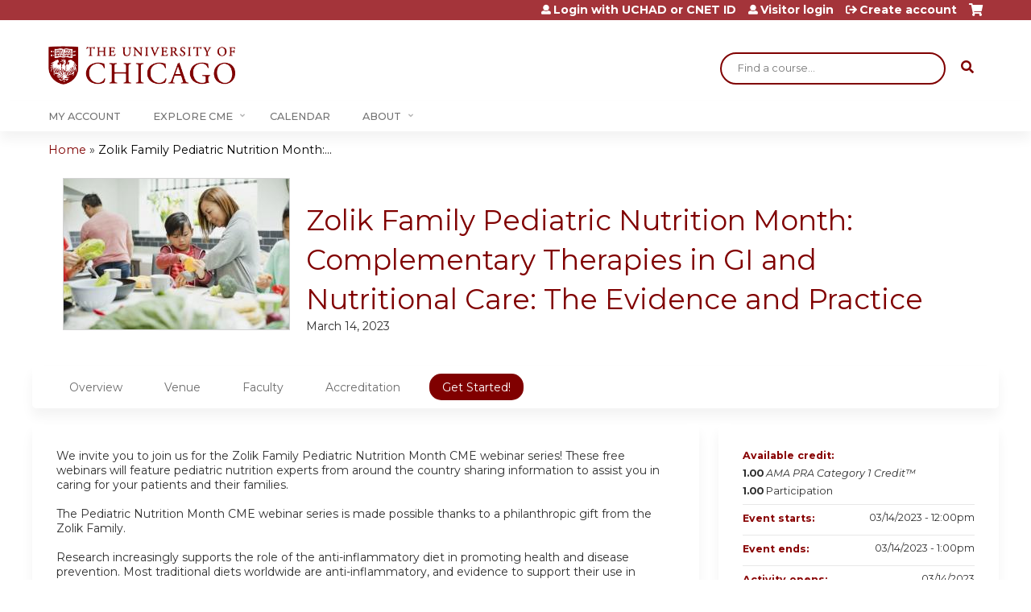

--- FILE ---
content_type: text/html; charset=utf-8
request_url: https://cme.uchicago.edu/NM2023-W2
body_size: 12375
content:
<!DOCTYPE html>
<!--[if IEMobile 7]><html class="iem7"  lang="en" dir="ltr"><![endif]-->
<!--[if lte IE 6]><html class="lt-ie10 lt-ie9 lt-ie8 lt-ie7"  lang="en" dir="ltr"><![endif]-->
<!--[if (IE 7)&(!IEMobile)]><html class="lt-ie10 lt-ie9 lt-ie8"  lang="en" dir="ltr"><![endif]-->
<!--[if IE 8]><html class="lt-ie10 lt-ie9"  lang="en" dir="ltr"><![endif]-->
<!--[if IE 9]><html class="lt-ie10"  lang="en" dir="ltr"><![endif]-->
<!--[if (gte IE 10)|(gt IEMobile 7)]><!--><html  lang="en" dir="ltr" prefix="content: http://purl.org/rss/1.0/modules/content/ dc: http://purl.org/dc/terms/ foaf: http://xmlns.com/foaf/0.1/ og: http://ogp.me/ns# rdfs: http://www.w3.org/2000/01/rdf-schema# sioc: http://rdfs.org/sioc/ns# sioct: http://rdfs.org/sioc/types# skos: http://www.w3.org/2004/02/skos/core# xsd: http://www.w3.org/2001/XMLSchema#"><!--<![endif]-->

<head>
  <!--[if IE]><![endif]-->
<meta charset="utf-8" />
<link rel="shortcut icon" href="https://cme.uchicago.edu/sites/default/files/UCHI_Favicon-01.png" type="image/png" />
<script type="application/ld+json">{
    "@context": "https://schema.org",
    "@graph": [
        {
            "@type": "Course",
            "name": "Zolik Family Pediatric Nutrition Month: Complementary Therapies in GI and Nutritional Care: The Evidence and Practice",
            "description": "Online Webinar The webinars, which are free of charge, will feature pediatric nutrition experts from around the country sharing information to assist you in caring for your patients and their families.",
            "provider": {
                "@type": "Organization",
                "name": "Center for Continuing Medical Education",
                "url": "https://cme.uchicago.edu/",
                "logo": {
                    "@type": "ImageObject",
                    "url": "https://cme.uchicago.edu/sites/default/files/UCHI_Logo_Maroon.png"
                }
            }
        },
        {
            "@type": "EducationEvent",
            "name": "Zolik Family Pediatric Nutrition Month: Complementary Therapies in GI and Nutritional Care: The Evidence and Practice",
            "image": {
                "@type": "ImageObject",
                "url": "https://cme.uchicago.edu/sites/default/files/Pediatric%20Nutrition.jpg"
            },
            "description": "Online Webinar The webinars, which are free of charge, will feature pediatric nutrition experts from around the country sharing information to assist you in caring for your patients and their families.",
            "startDate": "2023-03-14T12:00:00-05:00",
            "endDate": "2023-03-14T13:00:00-05:00",
            "location": {
                "@type": "Place",
                "name": "Online Webinar",
                "url": "",
                "address": {
                    "@type": "PostalAddress",
                    "streetAddress": "",
                    "addressLocality": "Chicago",
                    "addressRegion": "IL",
                    "postalCode": "",
                    "addressCountry": "us"
                }
            },
            "url": "https://cme.uchicago.edu/NM2023-W2"
        }
    ]
}</script>
<meta name="description" content="Online Webinar The webinars, which are free of charge, will feature pediatric nutrition experts from around the country sharing information to assist you in caring for your patients and their families." />
<meta name="generator" content="Drupal 7 (https://www.drupal.org)" />
<link rel="canonical" href="https://cme.uchicago.edu/NM2023-W2" />
<link rel="shortlink" href="https://cme.uchicago.edu/node/47436" />
  <title>Zolik Family Pediatric Nutrition Month: Complementary Therapies in GI and Nutritional Care: The Evidence and Practice | Center for Continuing Medical Education</title>

      <meta name="MobileOptimized" content="width">
    <meta name="HandheldFriendly" content="true">
    <meta name="viewport" content="width=device-width">
  
  <link type="text/css" rel="stylesheet" href="https://cme.uchicago.edu/sites/default/files/css/css_kShW4RPmRstZ3SpIC-ZvVGNFVAi0WEMuCnI0ZkYIaFw.css" media="all" />
<link type="text/css" rel="stylesheet" href="https://cme.uchicago.edu/sites/default/files/css/css_NXti8f1KG_3PtT4IIc0U3jDor0MbcpVCy5HvGkHBurk.css" media="screen" />
<link type="text/css" rel="stylesheet" href="https://cme.uchicago.edu/sites/default/files/css/css_pEyVbOGyB_ppOc-YuGoVw4vwTK_fVKrBUJ8yMo-bM2c.css" media="all" />
<link type="text/css" rel="stylesheet" href="https://cme.uchicago.edu/sites/default/files/css/css_jENQOQqZCRFGZK__DTefxYiXR2RUf03k1ugj3_Vg7vk.css" media="all" />
<link type="text/css" rel="stylesheet" href="//netdna.bootstrapcdn.com/font-awesome/4.0.3/css/font-awesome.min.css" media="all" />
<link type="text/css" rel="stylesheet" href="https://cme.uchicago.edu/sites/default/files/css/css_yR9Jr_nE_bCAbfJURL-xXWCqbw6myf3JcEUU8m22vLk.css" media="all" />
<link type="text/css" rel="stylesheet" href="https://cme.uchicago.edu/sites/default/files/css/css_YVwBwc3LUT-LX5U3xh4u6V3Bs9nu5_uo3mzoArAgKDo.css" media="all" />
<link type="text/css" rel="stylesheet" href="https://cme.uchicago.edu/sites/default/files/css/css_0oyFFrbKIm0udMwbrpq1jIZqsKJCWpBl1g6tMBqwuZQ.css" media="print" />
<link type="text/css" rel="stylesheet" href="https://cme.uchicago.edu/sites/default/files/cpn/global.css?t8umlz" media="all" />
  <script src="/sites/all/modules/contrib/jquery_update/replace/jquery/1.12/jquery.min.js?v=1.12.4"></script>
<script>jQuery.migrateMute=true;jQuery.migrateTrace=false;</script>
<script src="/sites/all/modules/contrib/jquery_update/replace/jquery-migrate/1/jquery-migrate.min.js?v=1"></script>
<script src="/misc/jquery-extend-3.4.0.js?v=1.12.4"></script>
<script src="/misc/jquery-html-prefilter-3.5.0-backport.js?v=1.12.4"></script>
<script src="/misc/jquery.once.js?v=1.2"></script>
<script src="/misc/drupal.js?t8umlz"></script>
<script>jQuery.extend(Drupal.settings, {"basePath":"\/","pathPrefix":"","setHasJsCookie":0,"ajaxPageState":{"theme":"ce_next","theme_token":"2WonS-ijWrPcHOYHGYLRYFovWtPm1cifI6LAIrQU2Dg","js":{"sites\/all\/modules\/contrib\/jquery_update\/replace\/jquery\/1.12\/jquery.min.js":1,"sites\/all\/modules\/contrib\/jquery_update\/replace\/jquery-migrate\/1\/jquery-migrate.min.js":1,"misc\/jquery-extend-3.4.0.js":1,"misc\/jquery-html-prefilter-3.5.0-backport.js":1,"misc\/jquery.once.js":1,"misc\/drupal.js":1,"sites\/all\/modules\/contrib\/tipsy\/javascripts\/jquery.tipsy.js":1,"sites\/all\/modules\/contrib\/tipsy\/javascripts\/tipsy.js":1,"sites\/all\/modules\/contrib\/jquery_update\/replace\/ui\/external\/jquery.cookie.js":1,"misc\/form-single-submit.js":1,"sites\/all\/modules\/custom\/calendar_plus\/js\/jquery.equalheights.js":1,"sites\/all\/modules\/features\/ethosce_admin\/ethosce-admin.js":1,"sites\/all\/modules\/features\/ethosce_bi\/ethosce_bi.js":1,"sites\/all\/modules\/features\/ethosce_faculty_management\/ethosce_faculty_management.js":1,"sites\/all\/modules\/features\/ethosce_site\/ethosce_site.js":1,"sites\/all\/modules\/features\/ethosce_slideshow\/js\/ethosce_slideshow.js":1,"sites\/all\/modules\/custom\/upload_progress\/js\/upload_progress.js":1,"sites\/all\/modules\/contrib\/pdm\/pdm.js":1,"sites\/all\/modules\/features\/ethosce_courses\/js\/vertical_steps.js":1,"sites\/all\/modules\/contrib\/google_analytics\/googleanalytics.js":1,"https:\/\/www.googletagmanager.com\/gtag\/js?id=UA-53299845-1":1,"sites\/all\/libraries\/easy-responsive-tabs\/js\/easyResponsiveTabs.js":1,"sites\/all\/modules\/contrib\/field_group\/field_group.js":1,"sites\/all\/modules\/contrib\/field_group_easy_responsive_tabs\/js\/field_group_easy_responsive_tabs.js":1,"https:\/\/kit.fontawesome.com\/a38c5c05f8.js":1,"sites\/all\/modules\/contrib\/mmenu\/js\/mmenu.js":1,"sites\/all\/libraries\/mmenu\/hammer\/hammer.js":1,"sites\/all\/libraries\/mmenu\/jquery.hammer\/jquery.hammer.js":1,"sites\/all\/libraries\/mmenu\/main\/src\/js\/jquery.mmenu.min.all.js":1,"sites\/all\/themes\/ce\/js\/ce.js":1,"public:\/\/cpn\/global.js":1},"css":{"modules\/system\/system.base.css":1,"modules\/system\/system.menus.css":1,"modules\/system\/system.messages.css":1,"modules\/system\/system.theme.css":1,"sites\/all\/modules\/contrib\/tipsy\/stylesheets\/tipsy.css":1,"modules\/book\/book.css":1,"sites\/all\/modules\/contrib\/calendar\/css\/calendar_multiday.css":1,"sites\/all\/modules\/custom\/calendar_plus\/css\/calendar_plus.css":1,"modules\/comment\/comment.css":1,"sites\/all\/modules\/contrib\/date\/date_repeat_field\/date_repeat_field.css":1,"sites\/all\/modules\/features\/ethosce_admin\/ethosce-admin.css":1,"sites\/all\/modules\/features\/ethosce_bi\/ethosce_bi.css":1,"sites\/all\/modules\/features\/ethosce_faculty_management\/ethosce_faculty_management.css":1,"sites\/all\/modules\/features\/ethosce_warpwire\/ethosce_warpwire.css":1,"modules\/field\/theme\/field.css":1,"modules\/node\/node.css":1,"modules\/poll\/poll.css":1,"sites\/all\/modules\/contrib\/quiz\/quiz.css":1,"sites\/all\/modules\/contrib\/relation_add\/relation_add.css":1,"sites\/all\/modules\/contrib\/ubercart\/uc_order\/uc_order.css":1,"sites\/all\/modules\/contrib\/ubercart\/uc_product\/uc_product.css":1,"sites\/all\/modules\/contrib\/ubercart\/uc_store\/uc_store.css":1,"modules\/user\/user.css":1,"sites\/all\/modules\/contrib\/workflow\/workflow_admin_ui\/workflow_admin_ui.css":1,"sites\/all\/modules\/contrib\/views\/css\/views.css":1,"sites\/all\/modules\/contrib\/ctools\/css\/ctools.css":1,"\/\/netdna.bootstrapcdn.com\/font-awesome\/4.0.3\/css\/font-awesome.min.css":1,"sites\/all\/modules\/contrib\/panels\/css\/panels.css":1,"sites\/all\/modules\/contrib\/pdm\/pdm.css":1,"sites\/all\/modules\/contrib\/views_tooltip\/views_tooltip.css":1,"sites\/all\/modules\/contrib\/print\/print_ui\/css\/print_ui.theme.css":1,"sites\/all\/libraries\/easy-responsive-tabs\/css\/easy-responsive-tabs.css":1,"sites\/all\/modules\/contrib\/date\/date_api\/date.css":1,"sites\/all\/modules\/contrib\/navbar_extras\/modules\/navbar_shiny\/css\/navbar_shiny.css":1,"sites\/all\/libraries\/mmenu\/main\/src\/css\/jquery.mmenu.all.css":1,"sites\/all\/libraries\/mmenu\/icomoon\/icomoon.css":1,"sites\/all\/modules\/contrib\/mmenu\/themes\/mm-basic\/styles\/mm-basic.css":1,"sites\/all\/themes\/ethosce_base\/system.menus.css":1,"sites\/all\/themes\/ethosce_base\/css\/normalize.css":1,"sites\/all\/themes\/ethosce_base\/css\/wireframes.css":1,"sites\/all\/themes\/ethosce_base\/css\/layouts\/responsive-sidebars.css":1,"sites\/all\/themes\/ethosce_base\/css\/page-backgrounds.css":1,"sites\/all\/themes\/ethosce_base\/css\/tabs.css":1,"sites\/all\/themes\/ethosce_base\/css\/pages.css":1,"sites\/all\/themes\/ethosce_base\/css\/blocks.css":1,"sites\/all\/themes\/ethosce_base\/css\/navigation.css":1,"sites\/all\/themes\/ethosce_base\/css\/views-styles.css":1,"sites\/all\/themes\/ethosce_base\/css\/nodes.css":1,"sites\/all\/themes\/ethosce_base\/css\/comments.css":1,"sites\/all\/themes\/ethosce_base\/css\/forms.css":1,"sites\/all\/themes\/ethosce_base\/css\/fields.css":1,"sites\/all\/themes\/ethosce_base\/css\/print.css":1,"sites\/all\/themes\/ce\/css\/ce.css":1,"sites\/all\/themes\/ce\/css\/ce-media-queries.css":1,"sites\/all\/themes\/ce_next\/css\/main.css":1,"sites\/all\/themes\/ce_next\/css\/colors.css":1,"sites\/all\/themes\/ce_next\/css\/media-queries.css":1,"sites\/all\/themes\/ce\/css\/ce-print.css":1,"cpn_global":1}},"uid":0,"warpwire":{"warpwire_url":"https:\/\/a6170dca6a48.warpwire.com\/","warpwire_module_path":"sites\/all\/modules\/custom\/warpwire","warpwire_share_default":1,"warpwire_title_default":1,"warpwire_autoplay_default":0,"warpwire_cc_load_policy_default":0,"warpwire_secure_portal_default":1},"tipsy":{"custom_selectors":[{"selector":".tipsy","options":{"fade":1,"gravity":"w","delayIn":0,"delayOut":0,"trigger":"hover","opacity":"0.8","offset":0,"html":0,"tooltip_content":{"source":"attribute","selector":"title"}}},{"selector":".views-tooltip","options":{"fade":1,"gravity":"autoNS","delayIn":0,"delayOut":0,"trigger":"hover","opacity":"0.8","offset":0,"html":1,"tooltip_content":{"source":"attribute","selector":"tooltip-content"}}}]},"urlIsAjaxTrusted":{"\/NM2023-W2":true,"\/search":true},"mmenu":{"mmenu_left":{"enabled":"1","title":"Left menu","name":"mmenu_left","blocks":[{"module_delta":"ethosce_search|ethosce_search","menu_parameters":{"min_depth":"1"},"title":"\u003Cnone\u003E","collapsed":"0","wrap":"1","module":"ethosce_search","delta":"ethosce_search"},{"module_delta":"system|main-menu","menu_parameters":{"min_depth":"1"},"title":"\u003Cnone\u003E","collapsed":"0","wrap":"1","module":"system","delta":"main-menu"},{"module_delta":"local_tasks_blocks|menu_local_tasks","menu_parameters":{"min_depth":"1"},"title":"\u003Cnone\u003E","collapsed":"0","wrap":"1","module":"local_tasks_blocks","delta":"menu_local_tasks"}],"options":{"classes":"mm-basic","effects":[],"slidingSubmenus":true,"clickOpen":{"open":true,"selector":"#ethosce-mmenu-toggle"},"counters":{"add":true,"update":true},"dragOpen":{"open":true,"pageNode":"body","threshold":100,"maxStartPos":50},"footer":{"add":false,"content":"","title":"Copyright \u00a92017","update":true},"header":{"add":false,"content":"","title":"Site-Install","update":true},"labels":{"collapse":false},"offCanvas":{"enabled":true,"modal":false,"moveBackground":true,"position":"left","zposition":"front"},"searchfield":{"add":false,"addTo":"menu","search":false,"placeholder":"Search","noResults":"No results found.","showLinksOnly":true}},"configurations":{"clone":false,"preventTabbing":false,"panelNodetype":"div, ul, ol","transitionDuration":400,"classNames":{"label":"Label","panel":"Panel","selected":"Selected","buttonbars":{"buttonbar":"anchors"},"counters":{"counter":"Counter"},"fixedElements":{"fixedTop":"FixedTop","fixedBottom":"FixedBottom"},"footer":{"panelFooter":"Footer"},"header":{"panelHeader":"Header","panelNext":"Next","panelPrev":"Prev"},"labels":{"collapsed":"Collapsed"},"toggles":{"toggle":"Toggle","check":"Check"}},"dragOpen":{"width":{"perc":0.8,"min":140,"max":440},"height":{"perc":0.8,"min":140,"max":880}},"offCanvas":{"menuInjectMethod":"prepend","menuWrapperSelector":"body","pageNodetype":"div","pageSelector":"body \u003E div"}},"custom":[],"position":"left"}},"googleanalytics":{"account":["UA-53299845-1"],"trackOutbound":1,"trackMailto":1,"trackDownload":1,"trackDownloadExtensions":"7z|aac|arc|arj|asf|asx|avi|bin|csv|doc(x|m)?|dot(x|m)?|exe|flv|gif|gz|gzip|hqx|jar|jpe?g|js|mp(2|3|4|e?g)|mov(ie)?|msi|msp|pdf|phps|png|ppt(x|m)?|pot(x|m)?|pps(x|m)?|ppam|sld(x|m)?|thmx|qtm?|ra(m|r)?|sea|sit|tar|tgz|torrent|txt|wav|wma|wmv|wpd|xls(x|m|b)?|xlt(x|m)|xlam|xml|z|zip"},"currentPath":"node\/47436","currentPathIsAdmin":false,"field_group_easy_responsive_tabs":[{"identifier":"group-tabs-node-course-default","type":"default","width":"auto","fit":true,"closed":false,"tabidentify":"course-htabs","activetab_bg":"#B5AC5F","inactive_bg":"#E0D78C","active_border_color":"#9C905C","active_content_border_color":"#9C905C"}],"field_group":{"field_group_easy_responsive_tabs_nav_item":"full","fieldset":"full","div":"full","field_group_easy_responsive_tabs_nav":"full"}});</script>
<script src="/sites/all/modules/contrib/tipsy/javascripts/jquery.tipsy.js?v=0.1.7"></script>
<script src="/sites/all/modules/contrib/tipsy/javascripts/tipsy.js?v=0.1.7"></script>
<script src="/sites/all/modules/contrib/jquery_update/replace/ui/external/jquery.cookie.js?v=67fb34f6a866c40d0570"></script>
<script src="/misc/form-single-submit.js?v=7.102.1"></script>
<script src="/sites/all/modules/custom/calendar_plus/js/jquery.equalheights.js?t8umlz"></script>
<script src="/sites/all/modules/features/ethosce_admin/ethosce-admin.js?t8umlz"></script>
<script src="/sites/all/modules/features/ethosce_bi/ethosce_bi.js?t8umlz"></script>
<script src="/sites/all/modules/features/ethosce_faculty_management/ethosce_faculty_management.js?t8umlz"></script>
<script src="/sites/all/modules/features/ethosce_site/ethosce_site.js?t8umlz"></script>
<script src="/sites/all/modules/features/ethosce_slideshow/js/ethosce_slideshow.js?t8umlz"></script>
<script src="/sites/all/modules/custom/upload_progress/js/upload_progress.js?t8umlz"></script>
<script src="/sites/all/modules/contrib/pdm/pdm.js?t8umlz"></script>
<script src="/sites/all/modules/features/ethosce_courses/js/vertical_steps.js?t8umlz"></script>
<script src="/sites/all/modules/contrib/google_analytics/googleanalytics.js?t8umlz"></script>
<script async="async" src="https://www.googletagmanager.com/gtag/js?id=UA-53299845-1"></script>
<script>window.google_analytics_uacct = "UA-53299845-1";window.dataLayer = window.dataLayer || [];function gtag(){dataLayer.push(arguments)};gtag("js", new Date());gtag("config", "UA-53299845-1", {"groups":"default","anonymize_ip":true,"allow_ad_personalization_signals":false});</script>
<script src="/sites/all/libraries/easy-responsive-tabs/js/easyResponsiveTabs.js?t8umlz"></script>
<script src="/sites/all/modules/contrib/field_group/field_group.js?t8umlz"></script>
<script src="/sites/all/modules/contrib/field_group_easy_responsive_tabs/js/field_group_easy_responsive_tabs.js?t8umlz"></script>
<script src="https://kit.fontawesome.com/a38c5c05f8.js"></script>
<script src="/sites/all/modules/contrib/mmenu/js/mmenu.js?t8umlz"></script>
<script src="/sites/all/libraries/mmenu/hammer/hammer.js?t8umlz"></script>
<script src="/sites/all/libraries/mmenu/jquery.hammer/jquery.hammer.js?t8umlz"></script>
<script src="/sites/all/libraries/mmenu/main/src/js/jquery.mmenu.min.all.js?t8umlz"></script>
<script src="/sites/all/themes/ce/js/ce.js?t8umlz"></script>
<script src="/sites/default/files/cpn/global.js?t8umlz"></script>
      <!--[if lt IE 9]>
    <script src="/sites/all/themes/zen/js/html5-respond.js"></script>
    <![endif]-->
  </head>
<body class="html not-front not-logged-in no-sidebars page-node page-node- page-node-47436 node-type-course uc-product-node section-nm2023-w2 page-panels title-length-medium title-length-117 not-homepage  no-tabs is-course-image  course-47436 course-live no-course-sidebar no-search-sidebar no-og-context no-uc-cart not-admin-theme user-non-sso" >
  <div id="wrapper">
    <div id="page-wrapper">
              <p id="skip-link">
          <a href="#main-content" class="element-invisible element-focusable">Jump to content</a>
        </p>
                  
<div id="header-wrapper">
  <header id="header">
    <div id="header-inner" class="clearfix">
              <a href="/" title="Home" rel="home" id="logo"><img src="https://cme.uchicago.edu/sites/default/files/UCHI_Logo_Maroon.png" alt="Home" /></a>
      
              <div id="name-and-slogan">
                      <h1 id="site-name">
              <a href="/" title="Home" rel="home"><span>Center for Continuing Medical Education</span></a>
            </h1>
          
                  </div><!-- /#name-and-slogan -->
            <div id="header-right">
          <div class="header__region region region-header">
    <div id="block-ethosce-search-ethosce-search" class="block block-ethosce-search first odd">

    
  <div class="content">
    <form action="/search" method="post" id="ethosce-search-form" accept-charset="UTF-8"><div><div class="container-inline form-wrapper" id="edit-ethosce-search"><div class="form-item form-type-textfield form-item-text">
  <div class="field-label"><label  class="element-invisible" for="edit-text">Search</label> </div>
 <input placeholder="Find a course..." type="text" id="edit-text" name="text" value="" size="20" maxlength="128" class="form-text" />
</div>
<input type="submit" id="edit-submit--2" name="op" value="Search" class="form-submit" /></div><input type="hidden" name="form_build_id" value="form-OIlegVNXNQnqqAwxxTkrzi2ok3jXEtP5v8Yu6Hb1MBM" />
<input type="hidden" name="form_id" value="ethosce_search_form" />
</div></form>  </div>
</div>
<div id="ethosce-user-links-wrapper" class="clearfix">
  <div id="ethosce-mmenu-toggle">Open menu</div>  <div id="uc-cart-link"><a href="/user/login?destination=node/47436" class="no-items" data-count="0"><span>Cart</span></a></div>  <div id="block-system-user-menu" class="block block-system block-menu even" role="navigation">
    <div class="content">
      <ul class="menu"><li class="menu__item is-leaf first leaf"><a href="/saml_login?destination=/NM2023-W2" title="" class="menu__link">Login with UCHAD or CNET ID</a></li>
<li class="menu__item is-leaf leaf"><a href="/user/visitor-login?destination=/NM2023-W2" title="" class="menu__link">Visitor login</a></li>
<li class="menu__item is-leaf last leaf"><a href="/user/register?destination=node/47436" title="" class="menu__link">Create account</a></li>
</ul>    </div>
  </div>
  </div>
<div id="block-service-links-service-links" class="block block-service-links last odd">

    <h3 class="block__title block-title">Bookmark/Search this post</h3>
  
  <div class="content">
    <div class="service-links"><div class="item-list"><ul><li class="first"><a href="https://www.facebook.com/sharer.php?u=https%3A//cme.uchicago.edu/node/47436&amp;t=Zolik%20Family%20Pediatric%20Nutrition%20Month%3A%20Complementary%20Therapies%20in%20GI%20and%20Nutritional%20Care%3A%20The%20Evidence%20and%20Practice" title="Share on Facebook" class="service-links-facebook" rel="nofollow" target="_blank"><img typeof="foaf:Image" src="https://cme.uchicago.edu/sites/all/themes/ce/css/images/facebook.png" alt="Facebook logo" /> Facebook</a></li>
<li><a href="https://x.com/intent/post?url=https%3A//cme.uchicago.edu/node/47436&amp;text=Zolik%20Family%20Pediatric%20Nutrition%20Month%3A%20Complementary%20Therapies%20in%20GI%20and%20Nutritional%20Care%3A%20The%20Evidence%20and%20Practice" title="Share this on X" class="service-links-twitter" rel="nofollow" target="_blank"><img typeof="foaf:Image" src="https://cme.uchicago.edu/sites/all/themes/ce/css/images/twitter.png" alt="X logo" /> X</a></li>
<li><a href="https://www.linkedin.com/shareArticle?mini=true&amp;url=https%3A//cme.uchicago.edu/node/47436&amp;title=Zolik%20Family%20Pediatric%20Nutrition%20Month%3A%20Complementary%20Therapies%20in%20GI%20and%20Nutritional%20Care%3A%20The%20Evidence%20and%20Practice&amp;summary=&amp;source=Center%20for%20Continuing%20Medical%20Education" title="Publish this post to LinkedIn" class="service-links-linkedin" rel="nofollow" target="_blank"><img typeof="foaf:Image" src="https://cme.uchicago.edu/sites/all/themes/ce/css/images/linkedin.png" alt="LinkedIn logo" /> LinkedIn</a></li>
<li class="last"><a href="https://cme.uchicago.edu/forward?path=node/47436" title="Send to a friend" class="service-links-forward" rel="nofollow" target="_blank"><img typeof="foaf:Image" src="https://cme.uchicago.edu/sites/all/themes/ce/css/images/forward.png" alt="Forward logo" /> Forward</a></li>
</ul></div></div>  </div>
</div>
  </div>
      </div>
    </div><!--/#header-inner-->
  </header>

  <div id="navigation-outer">
    <div id="navigation">
      <div id="topnav-inner">
                  <nav id="main-menu">
            <ul class="menu"><li class="menu__item is-leaf first leaf"><a href="https://cme.uchicago.edu/my" title="" class="menu__link">My Account</a></li>
<li class="menu__item is-expanded expanded"><a href="/courses" title="" class="menu__link">Explore CME</a><ul class="menu"><li class="menu__item is-leaf first leaf"><a href="/courses?field_course_live_value=1" title="" class="menu__link">Live Activities</a></li>
<li class="menu__item is-leaf leaf"><a href="https://cme.uchicago.edu/courses/published?field_course_event_date_value%5Bvalue%5D%5Bdate%5D=&amp;field_course_event_date_value2%5Bvalue%5D%5Bdate%5D=&amp;field_course_format_tid%5B%5D=9&amp;field_course_live_value=All&amp;title=&amp;field_course_format_value%5B0%5D=self&amp;field_course_format_value%5B1%5D=e-learning" title="" class="menu__link">E-Learning</a></li>
<li class="menu__item is-leaf last leaf"><a href="/series" title="" class="menu__link">Regularly Scheduled Series</a></li>
</ul></li>
<li class="menu__item is-leaf leaf"><a href="/calendar/day" title="" class="menu__link">Calendar</a></li>
<li class="menu__item is-expanded last expanded"><a href="https://cme.uchicago.edu/content/about-us" title="" class="menu__link">About</a><ul class="menu"><li class="menu__item is-leaf first leaf"><a href="/Application" class="menu__link">Application</a></li>
<li class="menu__item is-leaf leaf"><a href="/Accreditation" title="" class="menu__link">Accreditation</a></li>
<li class="menu__item is-leaf leaf"><a href="/MeetingPlanning" class="menu__link">Meeting Planning</a></li>
<li class="menu__item is-leaf leaf"><a href="/FacultyDevelopment" title="" class="menu__link">Faculty Development</a></li>
<li class="menu__item is-leaf leaf"><a href="/HelpCenter" class="menu__link">Help Center</a></li>
<li class="menu__item is-collapsed last collapsed"><a href="/content/contact-us" title="" class="menu__link">Contact Us</a></li>
</ul></li>
</ul>          </nav>
        
      </div><!--/#topnav-inner-->
    </div><!-- /#navigation -->

          <div id="crumbs">
        <div id="crumbs-inner" class="clearfix">
          <div id="breadcrumb-container">
            <h2 class="element-invisible">You are here</h2><div class="breadcrumb"><a href="/">Home</a> » <a href="/NM2023-W2" class="active">Zolik Family Pediatric Nutrition Month:...</a></div>          </div>
        </div>
      </div>
      </div><!-- /#navigation-outer -->


      <div id="title-container">
      <div id="title-container-inner" class="clearfix">
                                  <h1 class="title" id="page-title">Zolik Family Pediatric Nutrition Month: Complementary Therapies in GI and Nutritional Care: The Evidence and Practice</h1>
                      </div>
    </div>
  
</div><!--/#header-wrapper-->

<div id="page">
  <div id="main-wrapper">
    <div id="main">
      
            <div id="content" class="column" role="main">
                        <a id="main-content"></a>
                <div id="content-area">
                                        


<div  about="/NM2023-W2" typeof="sioc:Item foaf:Document" class="ds-1col node node-course view-mode-full clearfix">

  
  <div class="group-header field-group-div clearfix"><div class="group-header-inner field-group-div"><div class="field field-name-field-course-image field-type-image field-label-hidden"><div class="field-items"><div class="field-item even"><img typeof="foaf:Image" src="https://cme.uchicago.edu/sites/default/files/styles/course_image/public/Pediatric%20Nutrition.jpg?itok=X1eeMQ0R" width="280" height="187" alt="" /></div></div></div><div class="group-course-header-right field-group-div"><div class="field field-name-title field-type-ds field-label-hidden"><div class="field-items"><div class="field-item even" property="dc:title"><h1>Zolik Family Pediatric Nutrition Month: Complementary Therapies in GI and Nutritional Care: The Evidence and Practice</h1></div></div></div><div class="group-location-date field-group-div"><div class="field field-name-field-course-event-date field-type-date field-label-hidden"><div class="field-items"><div class="field-item even"><span class="date-display-single" property="dc:date" datatype="xsd:dateTime" content="2023-03-14T12:00:00-05:00">March 14, 2023</span></div></div></div></div></div></div></div>
  <div class="group-tabs field-group-htabs clearfix field-group-easy-responsive-tabs-nav-wrapper">
    <div id="group-tabs-node-course-default">
      <ul class="resp-tabs-list group-tabs field-group-htabs clearfix course-htabs">
                            <li><a href="/" class="required-fields group-overview field-group-htab resp-tab tab-1" data-index="1">Overview</a></li>
                            <li><a href="/" class="required-fields group-venue field-group-htab resp-tab tab-2" data-index="2">Venue</a></li>
                            <li><a href="/" class="required-fields group-faculty field-group-htab resp-tab tab-3" data-index="3">Faculty</a></li>
                            <li><a href="/" class="required-fields group-accreditation field-group-htab resp-tab tab-4" data-index="4">Accreditation</a></li>
                            <li><a href="/" class="required-fields group-register field-group-htab resp-tab tab-5" data-index="5">Get Started!</a></li>
              </ul>

      <div class="resp-tabs-container group-tabs field-group-htabs clearfix course-htabs">
                  <div class="required-fields group-overview field-group-htab"><div class="group-cols-container field-group-div"><div class="group-left field-group-div left"><div class="field field-name-field-course-summary field-type-text-with-summary field-label-hidden"><div class="field-items"><div class="field-item even"><div><div>We invite you to join us for the Zolik Family Pediatric Nutrition Month CME webinar series! These free webinars will feature pediatric nutrition experts from around the country sharing information to assist you in caring for your patients and their families.<br /> </div><div>The Pediatric Nutrition Month CME webinar series is made possible thanks to a philanthropic gift from the Zolik Family.</div></div><div> </div><div>Research increasingly supports the role of the anti-inflammatory diet in promoting health and disease prevention. Most traditional diets worldwide are anti-inflammatory, and evidence to support their use in pediatric patients is increasing. Pediatricians need to establish healthy eating patterns in children to promote healthy lifestyle habits in adulthood.</div><div> </div><div>Learn about our other Nutrition Month programs!<br /><a href="https://cme.uchicago.edu/NM2023-W1" target="_blank">March 7 Webinar</a><br /><a href="https://cme.uchicago.edu/NM2023-W3" target="_blank">March 21 Webinar</a><br /><a href="https://cme.uchicago.edu/NM2023-W4" target="_blank">March 28 Webinar</a></div></div></div></div><div class="group-target-audience field-group-div"><h2><span>Target Audience</span></h2><div class="field field-name-field-target-audience field-type-text-long field-label-hidden"><div class="field-items"><div class="field-item even"><div><div>This activity is designed for physicians, dieticians, and other healthcare professionals dedicated to improving nutritional health among pediatric patients.</div></div></div></div></div></div><div class="group-learning-objectives field-group-div"><h2><span>Learning Objectives</span></h2><div class="field field-name-field-learning-objectives field-type-text-long field-label-hidden"><div class="field-items"><div class="field-item even"><p>After this activity, participants will be able to:</p><ul><li><div>Recall research supporting an anti-inflammatory diet in pediatric patients;</div></li><li><div>Discuss the health benefits of an anti-inflammatory diet in pediatric patients;</div></li><li><div>State practical strategies to implement anti-inflammatory diets in pediatric patients.</div></li></ul></div></div></div></div><fieldset class="group-additional-information field-group-fieldset form-wrapper"><legend><span class="fieldset-legend">Additional information</span></legend><div class="fieldset-wrapper"><div class="field field-name-field-abms-core-competencies field-type-list-text field-label-above"><div class="field-label">ACGME/ABMS Core Competencies:&nbsp;</div><div class="field-items"><div class="field-item even">Patient Care and Procedural Skills</div><div class="field-item odd">Medical Knowledge</div><div class="field-item even">Practice-based Learning and Improvement</div><div class="field-item odd">Interpersonal and Communication Skills</div></div></div><fieldset class="group-cme field-group-fieldset form-wrapper"><legend><span class="fieldset-legend">For more information, please contact:</span></legend><div class="fieldset-wrapper"><div class="field field-name-field-cme-coordinator-name field-type-text field-label-above"><div class="field-label">CME Coordinator Contact Name:&nbsp;</div><div class="field-items"><div class="field-item even">Daniel A. Mendoza</div></div></div><div class="field field-name-field-cme-coordinator-mail field-type-email field-label-above"><div class="field-label">CME Coordinator Contact Email:&nbsp;</div><div class="field-items"><div class="field-item even"><a href="/cdn-cgi/l/email-protection#187c757d767c776279587a6b7c366d7b70717b797f77367d7c6d"><span class="__cf_email__" data-cfemail="fb9f969e959f94819abb99889fd58e989392989a9c94d59e9f8e">[email&#160;protected]</span></a></div></div></div><div class="field field-name-field-cme-coordinator-phone field-type-text field-label-above"><div class="field-label">CME Coordinator Contact Phone:&nbsp;</div><div class="field-items"><div class="field-item even">(773) 795-4475</div></div></div></div></fieldset>
</div></fieldset>
</div><div class="group-right field-group-div right"><fieldset class="group-course-summary field-group-div form-wrapper"><legend><span class="fieldset-legend">Summary</span></legend><div class="fieldset-wrapper"><div class="field field-name-credit field-type-ds field-label-above"><div class="field-label">Available credit:&nbsp;</div><div class="field-items"><div class="field-item even"><div class="item-list"><ul class="course-credit-list"><li class="course-credit-ama-pra-category-1-credit first"><span class="course-credit-amount">1.00</span> <span class="course-credit-title"><em>AMA PRA Category 1 Credit™</em></span></li>
<li class="course-credit-participation last"><span class="course-credit-amount">1.00</span> <span class="course-credit-title">Participation</span></li>
</ul></div></div></div></div><div class="field field-name-event-starts field-type-ds field-label-inline clearfix"><div class="field-label">Event starts:&nbsp;</div><div class="field-items"><div class="field-item even"><div class="field field-name-field-course-event-date field-type-date field-label-hidden"><div class="field-items"><div class="field-item even"><span class="date-display-single" property="dc:date" datatype="xsd:dateTime" content="2023-03-14T12:00:00-05:00">03/14/2023 - 12:00pm</span></div></div></div></div></div></div><div class="field field-name-event-ends field-type-ds field-label-inline clearfix"><div class="field-label">Event ends:&nbsp;</div><div class="field-items"><div class="field-item even"><div class="field field-name-field-course-event-date field-type-date field-label-hidden"><div class="field-items"><div class="field-item even"><span class="date-display-single" property="dc:date" datatype="xsd:dateTime" content="2023-03-14T12:00:00-05:00">03/14/2023 - 1:00pm</span></div></div></div></div></div></div><div class="field field-name-course-opens field-type-ds field-label-inline clearfix"><div class="field-label">Activity opens:&nbsp;</div><div class="field-items"><div class="field-item even"><div class="field field-name-field-course-date field-type-date field-label-hidden"><div class="field-items"><div class="field-item even"><span class="date-display-single" property="dc:date" datatype="xsd:dateTime" content="2023-03-14T13:00:00-05:00">03/14/2023</span></div></div></div></div></div></div><div class="field field-name-course-expires field-type-ds field-label-inline clearfix"><div class="field-label">Activity expires:&nbsp;</div><div class="field-items"><div class="field-item even"><div class="field field-name-field-course-date field-type-date field-label-hidden"><div class="field-items"><div class="field-item even"><span class="date-display-single" property="dc:date" datatype="xsd:dateTime" content="2023-03-14T13:00:00-05:00">06/14/2023</span></div></div></div></div></div></div><div class="field field-name-add-to-calendar field-type-ds field-label-inline clearfix"><div class="field-label">Add to calendar:&nbsp;</div><div class="field-items"><div class="field-item even"><div class="item-list"><ul><li class="cal-link google first"><a href="https://www.google.com/calendar/event?action=TEMPLATE&amp;text=Zolik%20Family%20Pediatric%20Nutrition%20Month%3A%20Complementary%20Therapies%20in%20GI%20and%20Nutritional%20Care%3A%20The%20Evidence%20and%20Practice&amp;dates=20230314T170000Z/20230314T180000Z&amp;sprop=website%3Acme.uchicago.edu&amp;location=Online%20Webinar%5C%2C%20Chicago%5C%2C%20IL%5C%2C%20United%20States&amp;details=Online%20Webinar%C2%A0The%20webinars%2C%20which%20are%20free%20of%20charge%2C%20will%20feature%20pediatric%20nutrition%20experts%20from%20around%20the%20country%20sharing%20information%20to%20assist%20you%20in%20caring%20for%20your%20patients%20and%20their%20families.&amp;website=https%3A//cme.uchicago.edu/NM2023-W2" title="Google calendar" target="_blank">Add to google calendar</a></li>
<li class="cal-link yahoo"><a href="http://calendar.yahoo.com/?v=60&amp;TITLE=Zolik%20Family%20Pediatric%20Nutrition%20Month%3A%20Complementary%20Therapies%20in%20GI%20and%20Nutritional%20Care%3A%20The%20Evidence%20and%20Practice&amp;ST=20230314T120000&amp;DUR=0100&amp;URL=cme.uchicago.edu&amp;in_loc=Online%20Webinar%5C%2C%20Chicago%5C%2C%20IL%5C%2C%20United%20States" title="Yahoo calendar" target="_blank">Add to yahoo calendar</a></li>
<li class="cal-link ical"><a href="/node/47436/addtocal.ics" title="iCal" target="_blank">Add to iCalendar</a></li>
<li class="cal-link outlook last"><a href="/node/47436/addtocal.ics" title="Outlook" target="_blank">Add to Outlook</a></li>
</ul></div></div></div></div></div></fieldset>
</div></div></div>
                  <div class="required-fields group-venue field-group-htab"><div class="group-venue-top field-group-div clearfix"><div class="group-venue-left field-group-div left"><div class="field field-name-field-course-location field-type-location field-label-hidden"><div class="field-items"><div class="field-item even"><div class="location vcard">
  <div class="adr">
          <span class="fn">Online Webinar</span>
                      <div class="city-province clearfix">
              <span class="locality">Chicago</span>,               <span class="region">IL</span>
                  </div>
              <div class="country-name">United States</div>
                                          </div>
  </div>
</div></div></div></div><div class="group-venue-right field-group-div right"><div class="field field-name-field-hotel-photo field-type-image field-label-hidden"><div class="field-items"><div class="field-item even"><img typeof="foaf:Image" src="https://cme.uchicago.edu/sites/default/files/styles/hotel_photo/public/Webinar_icon400_0_0_4.jpg?itok=Zgnk6rON" width="400" height="304" alt="webinar icon" title="webinar icon" /></div></div></div></div></div><div class="field field-name-field-hotel-information field-type-text-long field-label-hidden"><div class="field-items"><div class="field-item even"><div><h5><strong>WANT TO KNOW MORE?</strong></h5><div style="line-height:15px">Visit the Comer Children's Hospital <a href="https://www.uchicagomedicine.org/comer" target="_blank">website</a>!</div><div style="line-height:15px"> </div><div><div style="font-size:10px; line-height:15px"><br /><strong>ACCESSIBILITY </strong>The University of Chicago is committed to providing equal access appropriate to need and circumstances and complies fully with legal requirements of the Americans with Disabilities Act. If you are in need of special accommodation, please contact Daniel Mendoza via email at <a href="/cdn-cgi/l/email-protection#c9ada4aca7ada6b3a889abbaade7bcaaa1a0aaa8aea6e7acadbcf6babcaba3acaabdf488aaaaacbabaa0aba0a5a0bdb0"><span class="__cf_email__" data-cfemail="583c353d363c372239183a2b3c762d3b30313b393f37763d3c2d">[email&#160;protected]</span></a>.<br /> </div><div style="font-size:10px; line-height:15px">The University of Chicago reserves the right to cancel or postpone this conference due to unforeseen circumstances. In the unlikely event this activity must be cancelled or postponed, the registration fee will be refunded; however, The University of Chicago is not responsible for any related costs, charges, or expenses to participants, including fees assessed by airline/travel/lodging agencies.</div></div></div></div></div></div></div>
                  <div class="required-fields group-faculty field-group-htab"><div class="field field-name-field-faculty-credentials field-type-text-long field-label-hidden"><div class="field-items"><div class="field-item even"><h5><strong>GUEST FACULTY</strong></h5><div><div><div><img alt="Maria Mascarenhas, MD" title="Maria Mascarenhas, MD" style="float: left; width: 82px; height: 109px;" class="media-element file-wysiwyg" data-delta="2" typeof="foaf:Image" src="https://cme.uchicago.edu/sites/default/files/media/2023-01/Maria%20Mascarenhas%2C%20MD_0.gif" width="82" height="109" /><strong> </strong> <a href="https://www.med.upenn.edu/apps/faculty/index.php/g275/p9622" target="_blank">Maria Mascarenhas, MBBS</a><br />  Professor of Pediatrics<br />  The Children’s Hospital of Philadelphia</div></div></div><div style="font-size:10px; line-height:15px"><div style="font-size:10px; line-height:15px"><br /><br /><br /> </div><div style="font-size:10px; line-height:15px"><br /><strong>Disclosure Declarations</strong><br />As a provider accredited by the ACCME, The University of Chicago Pritzker School of Medicine asks everyone in a position to control the content of an education activity to disclose all financial relationships with any ineligible companies. This includes any entity whose primary business is producing, marketing, selling, re-selling, or distributing healthcare products used by or on patients. Financial relationships are relevant if a financial relationship, in any amount, exists between the person in control of content and an ineligible company during the past 24 months, and the content of the education is related to the products of an ineligible company with whom the person has a financial relationship. Mechanisms are in place to identify and mitigate any relevant financial relationships prior to the start of the activity.<br /><br />Additionally, The University of Chicago Pritzker School of Medicine requires Authors to identify investigational products or off-label uses of products regulated by the US Food and Drug Administration at first mention and where appropriate in the content.</div></div></div></div></div></div>
                  <div class="required-fields group-accreditation field-group-htab"><div class="field field-name-field-accreditation field-type-text-with-summary field-label-hidden"><div class="field-items"><div class="field-item even"><div><strong>Physician Credit</strong><br />The University of Chicago Pritzker School of Medicine is accredited by the Accreditation Council for Continuing Medical Education (ACCME) to provide continuing medical education for physicians.<br /> </div><div>The University of Chicago Pritzker School of Medicine designates this live activity for a maximum of 1 <em>AMA PRA Category 1 Credit</em>™. Physicians should claim only the credit commensurate with the extent of their participation in the activity.</div><div> </div><div><strong>Other Healthcare Professional Credit</strong><br />Other healthcare professionals will receive a Certificate of Participation. For information on the applicability and acceptance of Certificates of Participation for educational activities certified for <em>AMA PRA Category 1 Credit</em>™ from organizations accredited by the ACCME, please consult your professional licensing board.</div><div> </div><div><span style="font-size:10px; line-height:15px">Please Note: The credit claiming process will close three months after the conference end date. Requests to claim credit after three months will be subject to additional fees.</span></div></div></div></div></div>
                  <div class="required-fields group-register field-group-htab"><div class="field field-name-field-registration-instructions field-type-text-with-summary field-label-hidden"><div class="field-items"><div class="field-item even"><div><div style="text-align:center"><strong>Registration: </strong>Registration is FREE! Click the button below to sign up today!<br /><br /> </div><div style="text-align:center"><a class="course-take-course-link" href="https://uchicagomedicine.zoom.us/webinar/register/WN_b0Sc6CM8QS2hO3aGOw3FHw" target="_blank">REGISTRATION</a></div></div><div style="text-align:center"><br /> </div><div style="line-height:20.8px; text-align:center"><strong>Claiming Credit:</strong> Enter the access code to unlock the credit claiming process.<br /><span style="font-size:10px; line-height:15px">Please Note: The credit claiming process will close three months after the conference end date. Requests to claim credit after three months will be subject to additional fees.</span><br /> </div></div></div></div><div class="field field-name-course-blockers-short field-type-ds field-label-hidden"><div class="field-items"><div class="field-item even"><div class="course-restriction-short"><div class="course-noanon"><div class="msg">Please <a href="/user/login?destination=node/47436">login</a> or <a href="/user/register?destination=node/47436">create an account</a> to proceed.</div></div></div></div></div></div><div class="add-to-cart"></div></div>
              </div>
    </div>

    <div class="clear clearfix"></div>
  </div>
</div>

                  </div>
              </div><!-- /#content -->

      
                </div><!-- /#main -->
  </div><!-- /#main-wrapper -->

</div><!-- /#page -->

<footer id="footer">
  <div id="footer-inner" class="clearfix">
    <div class="footer row-fluid"><div class="left-edge"><div class="column-width-3"><div class="shield"><table border="0" cellpadding="0" class="noborder" style="border-spacing:0px; width:100%"><tbody><tr><td style="text-align:left; vertical-align:top"><p><img alt="University of Chicago Logo" title="University of Chicago" style="height: 40px; width: 200px;" class="media-element file-wysiwyg" data-delta="1" typeof="foaf:Image" src="https://cme.uchicago.edu/sites/default/files/media/2022-09/UCHI_lgo.png" width="200" height="40" /></p><p>©2026 <span class="fn org url"><a href="http://www.uchicago.edu">The University of Chicago</a></span></p><div class="views-row views-row-1 views-row-first views-row-odd"><div class="views-field views-field-entity-id"><div class="field-content">5841 S. Maryland Ave</div></div></div><div class="views-row views-row-2 views-row-even"><div class="views-field views-field-entity-id"><div class="field-content">MC 1137</div></div></div><div class="views-row views-row-3 views-row-odd"><div class="views-field views-field-entity-id"><div class="field-content">Chicago, IL 60637</div></div></div></td><td style="text-align:left; vertical-align:top"><p><strong>Contact Us</strong><br /><a href="/cdn-cgi/l/email-protection#2b48464e6b49584f055e484342484a4c44054e4f5e"><span class="__cf_email__" data-cfemail="88ebe5edc8eafbeca6fdebe0e1ebe9efe7a6edecfd">[email&#160;protected]</span></a><br />Phone: 773-702-1056</p><p><strong>Follow Us</strong><br /><a href="https://twitter.com/uchicagocme"><img alt="X Logo" class="media-element file-wysiwyg" data-delta="2" typeof="foaf:Image" src="https://cme.uchicago.edu/sites/default/files/media/2025-07/X%20Logo.png" width="20" height="20" /></a><br /><a href="https://www.linkedin.com/company/uchicagocme"><img alt="LinkedIn Logo" class="media-element file-wysiwyg" data-delta="3" typeof="foaf:Image" src="https://cme.uchicago.edu/sites/default/files/media/2025-07/LinkedIn%20Logo.png" width="20" height="20" /></a></p></td><td style="text-align:left; vertical-align:top"><p><strong>Related Links</strong><br /><a href="http://pritzker.uchicago.edu/">Pritzker School of Medicine</a><br /><a href="http://www.bsd.uchicago.edu/index.html">Biological Sciences Division</a><br /><a href="https://www.uchicago.edu/">The University of Chicago</a><br /><a href="http://www.uchospitals.edu/index.shtml">University of Chicago Medicine</a><br /><a href="http://www.uchospitals.edu/professionals/directory.html">UCMC Medical Staff Directory</a><br /><a href="http://www.accme.org/">ACCME</a><br /><a href="https://edhub.ama-assn.org/pages/about-ama-education">AMA Physician Resources - CME</a></p><p><a href="https://accessibility.uchicago.edu/">Accessibility</a></p></td></tr></tbody></table></div></div></div></div>    <a id="ethosce-footer-callout" href="https://www.ethosce.com">Powered by the EthosCE Learning Management System, a continuing education LMS.</a>
  </div>
</footer>



    </div>
      <div class="region region-page-bottom">
    
<nav id="mmenu_left" class="mmenu-nav clearfix">
  <ul>
                                    <li class="mmenu-block-wrap"><span><div id="block-ethosce-search-ethosce-search--2" class="block block-ethosce-search first odd">

    
  <div class="content">
    <form action="/search" method="post" id="ethosce-search-form--3" accept-charset="UTF-8"><div><div class="container-inline form-wrapper" id="edit-ethosce-search--3"><div class="form-item form-type-textfield form-item-text">
  <div class="field-label"><label  class="element-invisible" for="edit-text--3">Search</label> </div>
 <input placeholder="Find a course..." type="text" id="edit-text--3" name="text" value="" size="20" maxlength="128" class="form-text" />
</div>
<input type="submit" id="edit-submit--4" name="op" value="Search" class="form-submit" /></div><input type="hidden" name="form_build_id" value="form-x-DVNkYx94nwrUTNeagtg9tZYfYbJVK9t5uxD9G54Vc" />
<input type="hidden" name="form_id" value="ethosce_search_form" />
</div></form>  </div>
</div>
</span></li>
                                                  <li class="mmenu-block-wrap"><span><ul class="mmenu-mm-list-level-1"><li class="mmenu-mm-list-mlid-10619 mmenu-mm-list-path-https:--cme.uchicago.edu-my"><a href="https://cme.uchicago.edu/my" class="mmenu-mm-list "><i class="icon-list2"></i><span class="mmenu-block-title">My Account</span></a></li><li class="mmenu-mm-list-mlid-2419 mmenu-mm-list-path-courses"><a href="/courses" class="mmenu-mm-list "><i class="icon-list2"></i><span class="mmenu-block-title">Explore CME</span></a><ul class="mmenu-mm-list-level-2"><li class="mmenu-mm-list-mlid-2426 mmenu-mm-list-path-courses"><a href="/courses?field_course_live_value=1" class="mmenu-mm-list "><i class="icon-list2"></i><span class="mmenu-block-title">Live Activities</span></a></li><li class="mmenu-mm-list-mlid-2425 mmenu-mm-list-path-https:--cme.uchicago.edu-courses-published?field_course_event_date_value%5Bvalue%5D%5Bdate%5D=&amp;field_course_event_date_value2%5Bvalue%5D%5Bdate%5D=&amp;field_course_format_tid%5B%5D=9&amp;field_course_live_value=All&amp;title="><a href="https://cme.uchicago.edu/courses/published?field_course_event_date_value%5Bvalue%5D%5Bdate%5D=&amp;field_course_event_date_value2%5Bvalue%5D%5Bdate%5D=&amp;field_course_format_tid%5B%5D=9&amp;field_course_live_value=All&amp;title=&amp;field_course_format_value%5B0%5D=self&amp;field_course_format_value%5B1%5D=e-learning" class="mmenu-mm-list "><i class="icon-list2"></i><span class="mmenu-block-title">E-Learning</span></a></li><li class="mmenu-mm-list-mlid-2424 mmenu-mm-list-path-series"><a href="/series" class="mmenu-mm-list "><i class="icon-list2"></i><span class="mmenu-block-title">Regularly Scheduled Series</span></a></li></ul></li><li class="mmenu-mm-list-mlid-2423 mmenu-mm-list-path-calendar-day"><a href="/calendar/day" class="mmenu-mm-list "><i class="icon-list2"></i><span class="mmenu-block-title">Calendar</span></a></li><li class="mmenu-mm-list-mlid-2421 mmenu-mm-list-path-https:--cme.uchicago.edu-content-about-us"><a href="https://cme.uchicago.edu/content/about-us" class="mmenu-mm-list "><i class="icon-list2"></i><span class="mmenu-block-title">About</span></a><ul class="mmenu-mm-list-level-2"><li class="mmenu-mm-list-mlid-7019 mmenu-mm-list-path-node-25331"><a href="/Application" class="mmenu-mm-list "><i class="icon-list2"></i><span class="mmenu-block-title">Application</span></a></li><li class="mmenu-mm-list-mlid-7020 mmenu-mm-list-path-node-25332"><a href="/Accreditation" class="mmenu-mm-list "><i class="icon-list2"></i><span class="mmenu-block-title">Accreditation</span></a></li><li class="mmenu-mm-list-mlid-7021 mmenu-mm-list-path-node-25333"><a href="/MeetingPlanning" class="mmenu-mm-list "><i class="icon-list2"></i><span class="mmenu-block-title">Meeting Planning</span></a></li><li class="mmenu-mm-list-mlid-7022 mmenu-mm-list-path-node-25334"><a href="/FacultyDevelopment" class="mmenu-mm-list "><i class="icon-list2"></i><span class="mmenu-block-title">Faculty Development</span></a></li><li class="mmenu-mm-list-mlid-7817 mmenu-mm-list-path-node-30931"><a href="/HelpCenter" class="mmenu-mm-list "><i class="icon-list2"></i><span class="mmenu-block-title">Help Center</span></a></li><li class="mmenu-mm-list-mlid-2420 mmenu-mm-list-path-node-1"><a href="/content/contact-us" class="mmenu-mm-list "><i class="icon-list2"></i><span class="mmenu-block-title">Contact Us</span></a></li></ul></li></ul></span></li>
                    </ul>
</nav>
<div id="store-footer">Supported by Ubercart, an <a href="http://www.ubercart.org/">open source e-commerce suite</a>.</div>  </div>
  </div>
<script data-cfasync="false" src="/cdn-cgi/scripts/5c5dd728/cloudflare-static/email-decode.min.js"></script></body>
</html>
